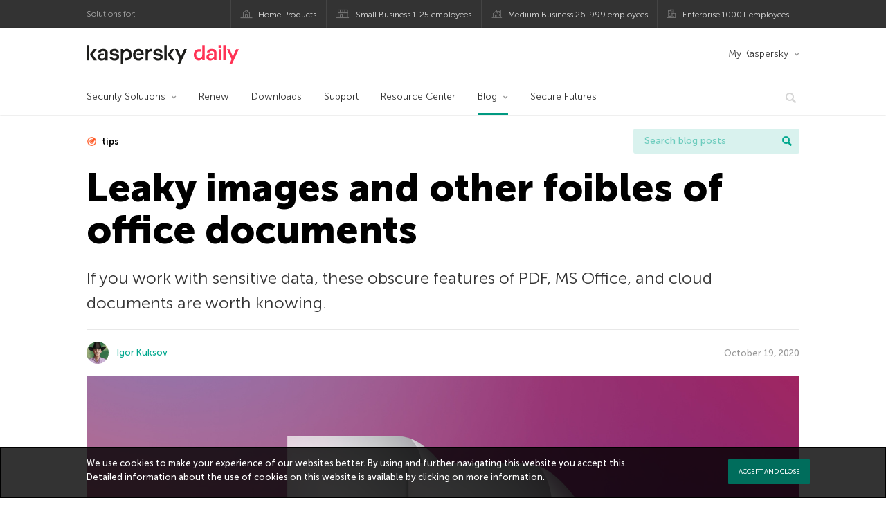

--- FILE ---
content_type: text/html; charset=UTF-8
request_url: https://www.kaspersky.co.in/blog/how-to-leak-info-from-docs/22003/
body_size: 16030
content:
<!DOCTYPE html>
<html lang="en-US" class="no-js">

<head>
	<meta charset="UTF-8" />
	<meta name="viewport" content="width=device-width, initial-scale=1" />
	<link rel="profile" href="http://gmpg.org/xfn/11" />
	<meta http-equiv="X-UA-Compatible" content="IE=Edge">
		<title>How to keep sensitive data in documents private | Kaspersky official blog</title>

<!-- The SEO Framework by Sybre Waaijer -->
<link rel="canonical" href="https://www.kaspersky.co.in/blog/how-to-leak-info-from-docs/22003/" />
<meta name="description" content="Anyone working with sensitive information should know about these obscure features of PDF, MS Office and cloud documents." />
<meta property="og:type" content="article" />
<meta property="og:locale" content="en_US" />
<meta property="og:site_name" content="Kaspersky official blog" />
<meta property="og:title" content="How to keep sensitive data in documents private" />
<meta property="og:description" content="Anyone working with sensitive information should know about these obscure features of PDF, MS Office and cloud documents." />
<meta property="og:url" content="https://www.kaspersky.co.in/blog/how-to-leak-info-from-docs/22003/" />
<meta property="og:image" content="https://media.kasperskydaily.com/wp-content/uploads/sites/36/2020/10/19210334/how-to-leak-info-from-docs-featured.jpg" />
<meta property="og:image:width" content="1460" />
<meta property="og:image:height" content="960" />
<meta property="og:image:alt" content="If you work with sensitive data, these obscure features of PDF, MS Office, and cloud documents are worth knowing" />
<meta name="twitter:card" content="summary_large_image" />
<meta name="twitter:site" content="@kasperskylabind" />
<meta name="twitter:creator" content="@kasperskylabind" />
<meta name="twitter:title" content="How to keep sensitive data in documents private" />
<meta name="twitter:description" content="Anyone working with sensitive information should know about these obscure features of PDF, MS Office and cloud documents." />
<meta name="twitter:image" content="https://media.kasperskydaily.com/wp-content/uploads/sites/36/2020/10/19210334/how-to-leak-info-from-docs-featured.jpg" />
<meta name="twitter:image:alt" content="If you work with sensitive data, these obscure features of PDF, MS Office, and cloud documents are worth knowing" />
<script type="application/ld+json">{"@context":"https://schema.org","@graph":[{"@type":"WebSite","@id":"https://www.kaspersky.co.in/blog/#/schema/WebSite","url":"https://www.kaspersky.co.in/blog/","name":"Kaspersky official blog","alternateName":"Kaspersky","description":"The Official Blog from Kaspersky covers information to help protect you against viruses, spyware, hackers, spam & other forms of malware.","inLanguage":"en-US","potentialAction":{"@type":"SearchAction","target":{"@type":"EntryPoint","urlTemplate":"https://www.kaspersky.co.in/blog/search/{search_term_string}/"},"query-input":"required name=search_term_string"},"publisher":{"@type":"Organization","@id":"https://www.kaspersky.co.in/blog/#/schema/Organization","name":"Kaspersky","url":"https://www.kaspersky.co.in/blog/","logo":{"@type":"ImageObject","url":"https://media.kasperskydaily.com/wp-content/uploads/sites/36/2019/06/04113352/kl-favicon-new.png","contentUrl":"https://media.kasperskydaily.com/wp-content/uploads/sites/36/2019/06/04113352/kl-favicon-new.png","width":512,"height":512,"contentSize":"1979"}}},{"@type":"WebPage","@id":"https://www.kaspersky.co.in/blog/how-to-leak-info-from-docs/22003/","url":"https://www.kaspersky.co.in/blog/how-to-leak-info-from-docs/22003/","name":"How to keep sensitive data in documents private | Kaspersky official blog","description":"Anyone working with sensitive information should know about these obscure features of PDF, MS Office and cloud documents.","inLanguage":"en-US","isPartOf":{"@id":"https://www.kaspersky.co.in/blog/#/schema/WebSite"},"breadcrumb":{"@type":"BreadcrumbList","@id":"https://www.kaspersky.co.in/blog/#/schema/BreadcrumbList","itemListElement":[{"@type":"ListItem","position":1,"item":"https://www.kaspersky.co.in/blog/","name":"Kaspersky official blog"},{"@type":"ListItem","position":2,"item":"https://www.kaspersky.co.in/blog/category/tips/","name":"Category: Tips"},{"@type":"ListItem","position":3,"name":"How to keep sensitive data in documents private"}]},"potentialAction":{"@type":"ReadAction","target":"https://www.kaspersky.co.in/blog/how-to-leak-info-from-docs/22003/"},"datePublished":"2020-10-19T15:31:28+00:00","dateModified":"2020-10-19T15:33:23+00:00","author":{"@type":"Person","@id":"https://www.kaspersky.co.in/blog/#/schema/Person/0ff7af4513f8d0ae8dbb322415f99178","name":"Igor Kuksov"}}]}</script>
<script type="application/ld+json">{"@context":"https://schema.org","@type":"NewsArticle","mainEntityOfPage":{"@type":"WebPage","@id":"https://www.kaspersky.co.in/blog/how-to-leak-info-from-docs/22003/"},"headline":"Leaky images and other foibles of office documents","image":{"@type":"ImageObject","url":"https://media.kasperskydaily.com/wp-content/uploads/sites/36/2020/10/19210334/how-to-leak-info-from-docs-featured.jpg","width":1460,"height":960},"datePublished":"2020-10-19T15:31:28+00:00","dateModified":"2020-10-19T15:33:23+00:00","author":{"@type":"Person","name":"Igor Kuksov","url":"https://www.kaspersky.co.in/blog/author/igorkuksov/"},"publisher":{"@type":"Organization","name":"Kaspersky","logo":{"@type":"ImageObject","url":"https://media.kasperskydaily.com/wp-content/uploads/sites/36/2019/06/04113352/kl-favicon-new.png","width":60,"height":60}},"description":"Anyone working with sensitive information should know about these obscure features of PDF, MS Office and cloud documents."}</script>
<!-- / The SEO Framework by Sybre Waaijer | 303.39ms meta | 0.14ms boot -->

<link rel="dns-prefetch" href="//connect.facebook.net" />
<link rel='dns-prefetch' href='//www.google.com' />
<link rel='dns-prefetch' href='//www.kaspersky.co.in' />
<link rel='dns-prefetch' href='//app-sj06.marketo.com' />
<link rel='dns-prefetch' href='//connect.facebook.net' />
<link rel="alternate" type="application/rss+xml" title="Daily - English - India - www.kaspersky.co.in/blog &raquo; Feed" href="https://www.kaspersky.co.in/blog/feed/" />
<link rel="alternate" type="application/rss+xml" title="Daily - English - India - www.kaspersky.co.in/blog &raquo; Comments Feed" href="https://www.kaspersky.co.in/blog/comments/feed/" />
<link rel="alternate" title="oEmbed (JSON)" type="application/json+oembed" href="https://www.kaspersky.co.in/blog/wp-json/oembed/1.0/embed?url=https%3A%2F%2Fwww.kaspersky.co.in%2Fblog%2Fhow-to-leak-info-from-docs%2F22003%2F" />
<link rel="alternate" title="oEmbed (XML)" type="text/xml+oembed" href="https://www.kaspersky.co.in/blog/wp-json/oembed/1.0/embed?url=https%3A%2F%2Fwww.kaspersky.co.in%2Fblog%2Fhow-to-leak-info-from-docs%2F22003%2F&#038;format=xml" />
<link rel='stylesheet' id='kspr_twitter_pullquote-group-css' href='//assets.kasperskydaily.com/blog/wp-content/plugins/bwp-minify/min/?f=wp-content/plugins/kspr_twitter_pullquote/css/style.css,wp-content/plugins/pullquote-shortcode/css/pullquote-shortcode.css,wp-content/themes/daily2019/assets/css/main.css,wp-content/themes/daily2019/assets/css/post.css,wp-content/themes/daily2019/assets/font-awesome/css/font-awesome.min.css,wp-content/plugins/kaspersky-instagram/css/magnific-popup.css,wp-content/plugins/kaspersky-instagram/css/widget.css' type='text/css' media='all' />
<meta name="sentry-trace" content="b608d3bf29554e1f9e2d831b129fdf06-23be8bbf105b4cac-0" />
<meta name="traceparent" content="" />
<meta name="baggage" content="sentry-trace_id=b608d3bf29554e1f9e2d831b129fdf06,sentry-sample_rate=0.3,sentry-transaction=%2F%7Bname%7D%2F%7Bp%7D,sentry-public_key=4826a69933e641c5b854fe1e8b9d9752,sentry-release=1.0,sentry-environment=yandex-production,sentry-sampled=false,sentry-sample_rand=0.782876" />
<script type="text/javascript" src="//app-sj06.marketo.com/js/forms2/js/forms2.min.js?ver=1.1.1" id="kasp-marketo-remote-js-js"></script>
<link rel="alternate" hreflang="en-in" href="https://www.kaspersky.co.in/blog/how-to-leak-info-from-docs/22003/" />
<link rel="alternate" hreflang="en-ae" href="https://me-en.kaspersky.com/blog/how-to-leak-info-from-docs/17484/" />
<link rel="alternate" hreflang="ar" href="https://me.kaspersky.com/blog/how-to-leak-info-from-docs/9806/" />
<link rel="alternate" hreflang="en-gb" href="https://www.kaspersky.co.uk/blog/how-to-leak-info-from-docs/21656/" />
<link rel="alternate" hreflang="es-mx" href="https://latam.kaspersky.com/blog/how-to-leak-info-from-docs/20325/" />
<link rel="alternate" hreflang="es" href="https://www.kaspersky.es/blog/how-to-leak-info-from-docs/24077/" />
<link rel="alternate" hreflang="it" href="https://www.kaspersky.it/blog/how-to-leak-info-from-docs/23090/" />
<link rel="alternate" hreflang="ru" href="https://www.kaspersky.ru/blog/how-to-leak-info-from-docs/29287/" />
<link rel="alternate" hreflang="tr" href="https://www.kaspersky.com.tr/blog/how-to-leak-info-from-docs/8945/" />
<link rel="alternate" hreflang="x-default" href="https://www.kaspersky.com/blog/how-to-leak-info-from-docs/37362/" />
<link rel="alternate" hreflang="fr" href="https://www.kaspersky.fr/blog/how-to-leak-info-from-docs/15809/" />
<link rel="alternate" hreflang="pt-br" href="https://www.kaspersky.com.br/blog/how-to-leak-info-from-docs/16293/" />
<link rel="alternate" hreflang="pl" href="https://plblog.kaspersky.com/how-to-leak-info-from-docs/14082/" />
<link rel="alternate" hreflang="de" href="https://www.kaspersky.de/blog/how-to-leak-info-from-docs/25519/" />
<link rel="alternate" hreflang="zh" href="https://www.kaspersky.com.cn/blog/how-to-leak-info-from-docs/12099/" />
<link rel="alternate" hreflang="nl" href="https://www.kaspersky.nl/blog/how-to-leak-info-from-docs/26234/" />
<link rel="alternate" hreflang="ru-kz" href="https://blog.kaspersky.kz/how-to-leak-info-from-docs/22995/" />
<link rel="alternate" hreflang="en-au" href="https://www.kaspersky.com.au/blog/how-to-leak-info-from-docs/28314/" />
<link rel="alternate" hreflang="en-za" href="https://www.kaspersky.co.za/blog/how-to-leak-info-from-docs/28136/" />
<script type="text/javascript" src="https://www.kaspersky.co.in/blog/wp-includes/js/jquery/jquery.min.js?ver=3.7.1" id="jquery-core-js"></script>
<script type="text/javascript" src="https://www.kaspersky.co.in/blog/wp-includes/js/jquery/jquery-migrate.min.js?ver=3.4.1" id="jquery-migrate-js"></script>
<script type="text/javascript" id="kasbanner-front-script-js-extra">
/* <![CDATA[ */
var kasbanner_frontend_ajax_object = {"restURL":"https://www.kaspersky.co.in/blog/wp-json/","postID":"22003","postStatus":"publish","postType":"posts"};
//# sourceURL=kasbanner-front-script-js-extra
/* ]]> */
</script>
<script type="text/javascript" id="notification_strings-js-extra">
/* <![CDATA[ */
var gdprDynamicStrings = {"notification_text":"We use cookies to make your experience of our websites better. By using and further navigating this website you accept this. Detailed information about the use of cookies on this website is available by clicking on \u003Ca href=\"https://www.kaspersky.co.in/web-privacy-policy\" target=\"_blank\"\u003Emore information\u003C/a\u003E.","button_text":"ACCEPT AND CLOSE"};
//# sourceURL=notification_strings-js-extra
/* ]]> */
</script>
<script type='text/javascript' src='//assets.kasperskydaily.com/blog/wp-content/plugins/bwp-minify/min/?f=wp-content/plugins/kaspersky-banners/assets/js/script.js,wp-content/plugins/kaspersky-cookies-notification/scripts/alert_text.js,wp-content/plugins/kaspersky-cookies-notification/scripts/alert.js,wp-content/plugins/kspr_twitter_pullquote/js/kaspersky-twitter-pullquote.js,wp-content/plugins/kaspersky-instagram/js/jquery.magnific-popup.min.js,wp-content/plugins/kaspersky-instagram/js/widget.js'></script>
<link rel="https://api.w.org/" href="https://www.kaspersky.co.in/blog/wp-json/" /><link rel="alternate" title="JSON" type="application/json" href="https://www.kaspersky.co.in/blog/wp-json/wp/v2/posts/22003" /><link rel="EditURI" type="application/rsd+xml" title="RSD" href="https://www.kaspersky.co.in/blog/xmlrpc.php?rsd" />
		<script>
			window.dataLayer = window.dataLayer || [];
			window.dataLayer.push({
				'Author' : 'Igor Kuksov',
				'PostId' : '22003',
				'PublicationDate' : '2020-10-19',
				'Categories': 'Business, SMB, Tips',
				'Tags': 'documents, images, personal data, privacy, tips',
				'MainTag': 'tips',
				'Hashtags': '',

			});
		</script>
				<!-- Start GTM container script -->
		<script>(function(w,d,s,l,i){w[l]=w[l]||[];w[l].push({'gtm.start':
		new Date().getTime(),event:'gtm.js'});var f=d.getElementsByTagName(s)[0],
		j=d.createElement(s),dl=l!='dataLayer'?'&l='+l:'';j.async=true;j.src=
		'//www.googletagmanager.com/gtm.js?id='+i+dl;f.parentNode.insertBefore(j,f);
		})(window,document,'script','dataLayer','GTM-WZ7LJ3');</script>
		<!-- End Start GTM container script -->
		
		<meta name="google-site-verification" content="5s9vpRfV_6AaiZZE4SAbva05WFumq_1hP76k2vh6jNU" />
<meta name="google-site-verification" content="qEatPswLJ6dM25pWKfzzPiIsS3nngEBBUe99bhlRBZ8" />	<script>
		function waitForVariable(varName, callback) {
			let interval = setInterval(() => {
				if (window[varName] !== undefined) {
					clearInterval(interval);
					callback(window[varName]);
				}
			}, 50);
		}

		waitForVariable("Ya", (Ya_ob) => {
			if (Ya_ob && Ya_ob._metrika.getCounters()[0].id) {
				window.dataLayer = window.dataLayer || [];
				dataLayer.push({
					ymCounterId_1: Ya_ob._metrika.getCounters()[0].id
				});
			}
		});
	</script>
<link rel="icon" href="https://media.kasperskydaily.com/wp-content/uploads/sites/36/2019/06/04180832/cropped-k-favicon-new-1-32x32.png" sizes="32x32" />
<link rel="icon" href="https://media.kasperskydaily.com/wp-content/uploads/sites/36/2019/06/04180832/cropped-k-favicon-new-1-192x192.png" sizes="192x192" />
<link rel="apple-touch-icon" href="https://media.kasperskydaily.com/wp-content/uploads/sites/36/2019/06/04180832/cropped-k-favicon-new-1-180x180.png" />
<meta name="msapplication-TileImage" content="https://media.kasperskydaily.com/wp-content/uploads/sites/36/2019/06/04180832/cropped-k-favicon-new-1-270x270.png" />
</head>

<body class="wp-singular post-template-default single single-post postid-22003 single-format-standard wp-theme-daily2019 lang-en_US">
	
		<!-- Start GTM container script -->
		<noscript><iframe src="//www.googletagmanager.com/ns.html?id=GTM-WZ7LJ3" height="0" width="0" style="display:none;visibility:hidden"></iframe></noscript>
		<!-- End Start GTM container script -->
		
			<div id="site-top" class="site-top">
		<div class="container">
			<nav class="site-nav">
				<div class="label"><p>Solutions for:</p></div><ul class="site-selector"><li><a target="_blank" href="https://www.kaspersky.co.in/home-security?icid=in_kdailyheader_acq_ona_smm__onl_b2c_kdaily_prodmen_sm-team_______6b679362b5a57232" data-element-id="product-menu" class="font-icons icon-home top-menu-business-stripe menu-item menu-item-type-custom menu-item-object-custom menu-item-10831">Home Products</a></li>
<li><a title="font-icons icon-small-business" target="_blank" href="https://www.kaspersky.co.in/small-business-security?icid=in_kdailyheader_acq_ona_smm__onl_b2c_kdaily_prodmen_sm-team_______6b679362b5a57232" data-element-id="product-menu" class="font-icons icon-small-business top-menu-business-stripe menu-item menu-item-type-custom menu-item-object-custom menu-item-10832">Small Business 1-25 employees</a></li>
<li><a target="_blank" href="https://www.kaspersky.co.in/small-to-medium-business-security?icid=in_kdailyheader_acq_ona_smm__onl_b2c_kdaily_prodmen_sm-team_______6b679362b5a57232" data-element-id="product-menu" class="font-icons icon-medium-business top-menu-business-stripe menu-item menu-item-type-custom menu-item-object-custom menu-item-10833">Medium Business 26-999 employees</a></li>
<li><a target="_blank" href="https://www.kaspersky.co.in/enterprise-security?icid=in_kdailyheader_acq_ona_smm__onl_b2c_kdaily_prodmen_sm-team_______6b679362b5a57232" data-element-id="product-menu" class="font-icons icon-enterprise top-menu-business-stripe menu-item menu-item-type-custom menu-item-object-custom menu-item-10834">Enterprise 1000+ employees</a></li>
</ul>			</nav>
		</div>
	</div>

	<header id="site-header" class="site-header">
		<div class="container">
			<a href="" class="menu-toggle">
				<span></span>
				<span></span>
				<span></span>
			</a>
								<div class="site-title ">
										<a href="https://www.kaspersky.co.in/blog/" title="Kaspersky official blog" rel="home">
						<i class="kaspersky-logo">Kaspersky official blog</i>
						<span class="logo-text"></span>
						
					</a>
							</div>
	
	<ul id="menu-my-kaspersky" class="menu-utility"><li id="menu-item-10827" class="dropdown my-kaspersky top-menu-my-kaspersky menu-item menu-item-type-custom menu-item-object-custom menu-item-has-children menu-item-10827"><a href="https://my.kaspersky.com/?icid=in_kdailyheader_acq_ona_smm__onl_b2c_kdaily_main-menu_sm-team_______fb059d82b200b7b0">My Kaspersky</a>
<ul class="sub-menu">
	<li id="menu-item-10828" class="menu-item menu-item-type-custom menu-item-object-custom menu-item-10828"><a href="https://my.kaspersky.com/MyDevices?icid=in_kdailyheader_acq_ona_smm__onl_b2c_kdaily_main-menu_sm-team_______fb059d82b200b7b0"><i class="font-icons icon-devices"></i>My Devices</a></li>
	<li id="menu-item-10829" class="menu-item menu-item-type-custom menu-item-object-custom menu-item-10829"><a href="https://my.kaspersky.com/MyLicenses?icid=in_kdailyheader_acq_ona_smm__onl_b2c_kdaily_main-menu_sm-team_______fb059d82b200b7b0"><i class="font-icons icon-subscriptions"></i>My Products / Subscriptions</a></li>
	<li id="menu-item-10830" class="menu-item menu-item-type-custom menu-item-object-custom menu-item-10830"><a href="https://my.kaspersky.com/redirect?target=AccountSettingsPurchaseHistory&#038;icid=in_kdailyheader_acq_ona_smm__onl_b2c_kdaily_main-menu_sm-team_______fb059d82b200b7b0"><i class="font-icons icon-card"></i>My Orders</a></li>
</ul>
</li>
</ul>
	<nav class="main-nav">
		<ul id="menu-main-menu-daily-nxgen" class="main-menu"><li class="dropdown mega top-menu-products menu-item menu-item-type-custom menu-item-object-custom menu-item-has-children menu-item-10685"><a href="https://www.kaspersky.co.in/home-security?icid=in_kdailyheader_acq_ona_smm__onl_b2c_kdaily_main-menu_sm-team_______fb059d82b200b7b0" data-element-id="main-menu">Security Solutions</a>
<ul class="submenu">
<li class="first">
	<ul class="featured section-col-l-3 no-gutter">
<li class="menu-item menu-item-type-custom menu-item-object-custom menu-item-10687"><a href="https://www.kaspersky.co.in/premium?icid=in_kdailyheader_acq_ona_smm__onl_b2c_kdaily_main-menu_sm-team_______fb059d82b200b7b0" data-element-id="main-menu"><span style="color: #999;">PREMIUM PROTECTION</span><br>Kaspersky Premium</a><div class="desc"><br><p>Complete protection for your devices, online privacy &#038; identity</p></div>
<li class="menu-item menu-item-type-custom menu-item-object-custom menu-item-10675"><a href="https://www.kaspersky.co.in/plus?icid=in_kdailyheader_acq_ona_smm__onl_b2c_kdaily_main-menu_sm-team_______fb059d82b200b7b0" data-element-id="main-menu"><span style="color: #999;">ADVANCED PROTECTION</span><br>Kaspersky Plus</a><div class="desc"><br><p>Combines security, performance &#038; privacy features in one app</p></div>
<li class="menu-item menu-item-type-custom menu-item-object-custom menu-item-10684"><a href="https://www.kaspersky.co.in/standard?icid=in_kdailyheader_acq_ona_smm__onl_b2c_kdaily_main-menu_sm-team_______fb059d82b200b7b0" data-element-id="main-menu"><span style="color: #999;">STANDARD PROTECTION</span><br>Kaspersky Standard</a><div class="desc"><br><p>Enhanced protection with device performance booster</p></div>
	</ul>

<li>
	<ul class="regular">
<li class="title"><h6>Privacy &#038; Kids</h6>
<li class="menu-item menu-item-type-custom menu-item-object-custom menu-item-10681"><a href="https://www.kaspersky.co.in/safe-kids?icid=in_kdailyheader_acq_ona_smm__onl_b2c_kdaily_main-menu_sm-team_______fb059d82b200b7b0" data-element-id="main-menu">Kaspersky Safe Kids</a>
<li class="menu-item menu-item-type-custom menu-item-object-custom menu-item-10682"><a href="https://www.kaspersky.co.in/vpn-secure-connection?icid=in_kdailyheader_acq_ona_smm__onl_b2c_kdaily_main-menu_sm-team_______fb059d82b200b7b0" data-element-id="main-menu">Kaspersky VPN Secure Connection</a>
<li class="menu-item menu-item-type-custom menu-item-object-custom menu-item-10680"><a href="https://www.kaspersky.co.in/password-manager?icid=in_kdailyheader_acq_ona_smm__onl_b2c_kdaily_main-menu_sm-team_______fb059d82b200b7b0" data-element-id="main-menu">Kaspersky Password Manager</a>
<li class="menu-item menu-item-type-custom menu-item-object-custom menu-item-10688"><a href="https://www.kaspersky.co.in/downloads?icid=in_kdailyheader_acq_ona_smm__onl_b2c_kdaily_main-menu_sm-team_______fb059d82b200b7b0#tools" data-element-id="main-menu">View More</a>
	</ul>

</ul>

<li class="top-menu-renew menu-item menu-item-type-custom menu-item-object-custom menu-item-10689"><a href="https://www.kaspersky.co.in/renewal-center/home?icid=in_kdailyheader_acq_ona_smm__onl_b2c_kdaily_main-menu_sm-team_______fb059d82b200b7b0" data-element-id="main-menu">Renew</a>
<li class="top-menu-downloads menu-item menu-item-type-custom menu-item-object-custom menu-item-10690"><a href="https://www.kaspersky.co.in/downloads?icid=in_kdailyheader_acq_ona_smm__onl_b2c_kdaily_main-menu_sm-team_______fb059d82b200b7b0" data-element-id="main-menu">Downloads</a>
<li class="top-menu-support menu-item menu-item-type-custom menu-item-object-custom menu-item-10691"><a href="http://support.kaspersky.com/?icid=in_kdailyheader_acq_ona_smm__onl_b2c_kdaily_main-menu_sm-team_______fb059d82b200b7b0" data-element-id="main-menu">Support</a>
<li class="top-menu-resource-center menu-item menu-item-type-custom menu-item-object-custom menu-item-10692"><a href="https://www.kaspersky.co.in/resource-center?icid=in_kdailyheader_acq_ona_smm__onl_b2c_kdaily_main-menu_sm-team_______fb059d82b200b7b0" data-element-id="main-menu">Resource Center</a>
<li class="dropdown active top-menu-blog menu-item menu-item-type-custom menu-item-object-custom menu-item-home menu-item-has-children menu-item-10693"><a href="https://www.kaspersky.co.in/blog/" data-element-id="main-menu">Blog</a>
<ul class="submenu">
<li class="menu-item menu-item-type-taxonomy menu-item-object-category current-post-ancestor current-menu-parent current-post-parent menu-item-11453"><a href="https://www.kaspersky.co.in/blog/category/business/" data-element-id="main-menu">Business</a><div class="desc"> </div>
<li class="menu-item menu-item-type-taxonomy menu-item-object-category menu-item-11454"><a href="https://www.kaspersky.co.in/blog/category/news/" data-element-id="main-menu">News</a><div class="desc"> </div>
<li class="menu-item menu-item-type-taxonomy menu-item-object-category menu-item-11455"><a href="https://www.kaspersky.co.in/blog/category/privacy/" data-element-id="main-menu">Privacy</a><div class="desc"> </div>
<li class="menu-item menu-item-type-taxonomy menu-item-object-category menu-item-11456"><a href="https://www.kaspersky.co.in/blog/category/products/" data-element-id="main-menu">Products</a><div class="desc"> </div>
<li class="menu-item menu-item-type-taxonomy menu-item-object-category menu-item-11457"><a href="https://www.kaspersky.co.in/blog/category/special-projects/" data-element-id="main-menu">Special Projects</a><div class="desc"> </div>
<li class="menu-item menu-item-type-taxonomy menu-item-object-category menu-item-11458"><a href="https://www.kaspersky.co.in/blog/category/technology/" data-element-id="main-menu">Technology</a><div class="desc"> </div>
<li class="menu-item menu-item-type-taxonomy menu-item-object-category menu-item-11459"><a href="https://www.kaspersky.co.in/blog/category/threats/" data-element-id="main-menu">Threats</a><div class="desc"> </div>
<li class="menu-item menu-item-type-taxonomy menu-item-object-category current-post-ancestor current-menu-parent current-post-parent menu-item-11460"><a href="https://www.kaspersky.co.in/blog/category/tips/" data-element-id="main-menu">Tips</a><div class="desc"> </div>
<li class="border-top secondary-list-item menu-item menu-item-type-custom menu-item-object-custom menu-item-11803"><a target="_blank" href="https://www.kaspersky.co.in/blog/feed/" data-element-id="main-menu">RSS</a>
<li class="secondary-list-item menu-item menu-item-type-custom menu-item-object-custom menu-item-13662"><a target="_blank" href="/blog/subscribe/" data-element-id="main-menu">Newsletter subscription</a>
</ul>

<li class="menu-item menu-item-type-custom menu-item-object-custom menu-item-16883"><a target="_blank" href="https://www.kaspersky.com/blog/secure-futures-magazine/" data-element-id="main-menu">Secure Futures</a>

<li class="search">
	<a href="#" class="inactive search-button">
		<i class="font-icons icon-search"></i>
	</a>
	<form action="https://www.kaspersky.co.in/search">
		<input type="text" placeholder="Type and hit enter..." name="query" value="" autocomplete="off">
	</form>
	<a href="#" class="close-search">
		<i class="font-icons icon-cancel"></i>
	</a>
</li>
</ul>	</nav>
	</div>
	</header><!-- #site-header -->

	<div class="mobile-menu-wrapper">
		<ul class="mobile-nav" data-back="Back">
			<li class="title">
				<span>Solutions for:</span>
			</li>
			<li class="parent" data-parent="SOLUTIONS FOR HOME USERS" data-icon="font-icons icon-home top-item"><a rel="SOLUTIONS FOR HOME USERS" href="#" data-element-id="mobile-menu"><i class="font-icons icon-home top-item"></i><span>Home Users</span></a>
<ul class="submenu">
<li class="parent" data-parent=" Security Solutions" data-icon="top-item no-icon"><a rel=" Security Solutions" href="https://www.kaspersky.co.in/home-security?icid=in_kdailyheader_acq_ona_smm__onl_b2c_kdaily_mobmen_sm-team_______f9263aede7782b5b" data-element-id="mobile-menu"><i class="top-item no-icon"></i><span>Security Solutions</span></a>
	<ul class="submenu">
<li class="menu-item menu-item-type-custom menu-item-object-custom menu-item-10721"><a href="https://www.kaspersky.com.au/premium?icid=in_kdailyheader_acq_ona_smm__onl_b2c_kdaily_mobmen_sm-team_______f9263aede7782b5b" data-element-id="mobile-menu">Kaspersky Premium</a>
<li class="menu-item menu-item-type-custom menu-item-object-custom menu-item-10708"><a href="https://www.kaspersky.com.au/plus?icid=in_kdailyheader_acq_ona_smm__onl_b2c_kdaily_mobmen_sm-team_______f9263aede7782b5b" data-element-id="mobile-menu">Kaspersky Plus</a>
<li class="menu-item menu-item-type-custom menu-item-object-custom menu-item-10707"><a href="https://www.kaspersky.com.au/standard?icid=in_kdailyheader_acq_ona_smm__onl_b2c_kdaily_mobmen_sm-team_______f9263aede7782b5b" data-element-id="mobile-menu">Kaspersky Standard</a>
<li class="menu-item menu-item-type-custom menu-item-object-custom menu-item-10750"><a href="https://www.kaspersky.co.in/home-security?icid=in_kdailyheader_acq_ona_smm__onl_b2c_kdaily_mobmen_sm-team_______f9263aede7782b5b#tools" data-element-id="mobile-menu">View All Solutions</a>
<li class="title"><h6><span>Privacy &#038; Kids</span></h6>
<li class="menu-item menu-item-type-custom menu-item-object-custom menu-item-10716"><a href="https://www.kaspersky.co.in/safe-kids?icid=in_kdailyheader_acq_ona_smm__onl_b2c_kdaily_mobmen_sm-team_______f9263aede7782b5b" data-element-id="mobile-menu">Kaspersky Safe Kids</a>
<li class="menu-item menu-item-type-custom menu-item-object-custom menu-item-10749"><a href="https://www.kaspersky.co.in/secure-connection?icid=in_kdailyheader_acq_ona_smm__onl_b2c_kdaily_mobmen_sm-team_______f9263aede7782b5b" data-element-id="mobile-menu">Kaspersky VPN Secure Connection</a>
<li class="menu-item menu-item-type-custom menu-item-object-custom menu-item-10735"><a href="https://www.kaspersky.co.in/password-manager?icid=in_kdailyheader_acq_ona_smm__onl_b2c_kdaily_mobmen_sm-team_______f9263aede7782b5b" data-element-id="mobile-menu">Kaspersky Password Manager</a>
	</ul>

<li class="menu-item menu-item-type-custom menu-item-object-custom menu-item-10720"><a href="https://www.kaspersky.co.in/renewal-center/home?icid=in_kdailyheader_acq_ona_smm__onl_b2c_kdaily_mobmen_sm-team_______f9263aede7782b5b" data-element-id="mobile-menu">Renew Licence</a>
<li class="menu-item menu-item-type-custom menu-item-object-custom menu-item-10812"><a href="https://support.kaspersky.com/?icid=in_kdailyheader_acq_ona_smm__onl_b2c_kdaily_mobmen_sm-team_______f9263aede7782b5b" data-element-id="mobile-menu">Support</a>
<li class="menu-item menu-item-type-custom menu-item-object-custom menu-item-10715"><a href="https://www.kaspersky.co.in/downloads?icid=in_kdailyheader_acq_ona_smm__onl_b2c_kdaily_mobmen_sm-team_______f9263aede7782b5b" data-element-id="mobile-menu">Trials &#038; Downloads</a>
</ul>

<li class="parent" data-parent="Business" data-icon="font-icons icon-enterprise top-item"><a rel="Business" href="#" data-element-id="mobile-menu"><i class="font-icons icon-enterprise top-item"></i><span>Business</span></a>
<ul class="submenu">
<li class="menu-item menu-item-type-custom menu-item-object-custom menu-item-10723"><a href="https://www.kaspersky.co.in/small-business-security/?icid=in_kdailyheader_acq_ona_smm__onl_b2c_kdaily_mobmen_sm-team_______f9263aede7782b5b" data-element-id="mobile-menu">Small Business (1-25 employees)</a>
<li class="menu-item menu-item-type-custom menu-item-object-custom menu-item-10728"><a href="https://www.kaspersky.co.in/small-to-medium-business-security/?icid=in_kdailyheader_acq_ona_smm__onl_b2c_kdaily_mobmen_sm-team_______f9263aede7782b5b" data-element-id="mobile-menu">Medium Business (26-999 employees)</a>
<li class="menu-item menu-item-type-custom menu-item-object-custom menu-item-10729"><a href="https://www.kaspersky.co.in/enterprise-security/?icid=in_kdailyheader_acq_ona_smm__onl_b2c_kdaily_mobmen_sm-team_______f9263aede7782b5b" data-element-id="mobile-menu">Enterprise (1000+ employees)</a>
</ul>

<li class="splitter"></li>
<li class="menu-item menu-item-type-custom menu-item-object-custom menu-item-21664"><a href="https://www.kaspersky.co.in/blog/?s=" data-element-id="mobile-menu">Search blog posts</a>
<li class="parent" data-parent="BLOG" data-icon="top-item no-icon"><a rel="BLOG" href="https://www.kaspersky.co.in/blog/" data-element-id="mobile-menu"><i class="top-item no-icon"></i><span>Blog</span></a>
<ul class="submenu">
<li class="menu-item menu-item-type-taxonomy menu-item-object-category current-post-ancestor current-menu-parent current-post-parent menu-item-11461"><a href="https://www.kaspersky.co.in/blog/category/business/" data-element-id="mobile-menu">Business</a><div class="desc"> </div>
<li class="menu-item menu-item-type-taxonomy menu-item-object-category menu-item-11462"><a href="https://www.kaspersky.co.in/blog/category/news/" data-element-id="mobile-menu">News</a><div class="desc"> </div>
<li class="menu-item menu-item-type-taxonomy menu-item-object-category menu-item-11463"><a href="https://www.kaspersky.co.in/blog/category/privacy/" data-element-id="mobile-menu">Privacy</a><div class="desc"> </div>
<li class="menu-item menu-item-type-taxonomy menu-item-object-category menu-item-11464"><a href="https://www.kaspersky.co.in/blog/category/products/" data-element-id="mobile-menu">Products</a><div class="desc"> </div>
<li class="menu-item menu-item-type-taxonomy menu-item-object-category menu-item-11465"><a href="https://www.kaspersky.co.in/blog/category/special-projects/" data-element-id="mobile-menu">Special Projects</a><div class="desc"> </div>
<li class="menu-item menu-item-type-taxonomy menu-item-object-category menu-item-11466"><a href="https://www.kaspersky.co.in/blog/category/technology/" data-element-id="mobile-menu">Technology</a><div class="desc"> </div>
<li class="menu-item menu-item-type-taxonomy menu-item-object-category menu-item-11467"><a href="https://www.kaspersky.co.in/blog/category/threats/" data-element-id="mobile-menu">Threats</a><div class="desc"> </div>
<li class="menu-item menu-item-type-taxonomy menu-item-object-category current-post-ancestor current-menu-parent current-post-parent menu-item-11468"><a href="https://www.kaspersky.co.in/blog/category/tips/" data-element-id="mobile-menu">Tips</a><div class="desc"> </div>
</ul>

<li class="parent" data-parent="" data-icon="top-item"><a href="#" data-element-id="mobile-menu"><i class="top-item"></i><span>Partners</span></a>
<ul class="submenu">
<li class="menu-item menu-item-type-custom menu-item-object-custom menu-item-10714"><a href="https://www.kasperskypartners.com/?icid=in_kdailyheader_acq_ona_smm__onl_b2c_kdaily_mobmen_sm-team_______f9263aede7782b5b" data-element-id="mobile-menu">Partners</a>
<li class="menu-item menu-item-type-custom menu-item-object-custom menu-item-10713"><a href="https://www.kasperskypartners.com/et.cfm?eid=global" data-element-id="mobile-menu">Find a Partner</a>
<li class="menu-item menu-item-type-custom menu-item-object-custom menu-item-10712"><a href="https://www.kaspersky.co.in/partners/affiliate?icid=in_kdailyheader_acq_ona_smm__onl_b2c_kdaily_mobmen_sm-team_______f9263aede7782b5b" data-element-id="mobile-menu">Affiliate</a>
<li class="menu-item menu-item-type-custom menu-item-object-custom menu-item-10711"><a href="https://www.kaspersky.co.in/partners/technology?icid=in_kdailyheader_acq_ona_smm__onl_b2c_kdaily_mobmen_sm-team_______f9263aede7782b5b" data-element-id="mobile-menu">Technology</a>
<li class="menu-item menu-item-type-custom menu-item-object-custom menu-item-10710"><a href="https://www.kaspersky.co.in/partners/whitelist-program?icid=in_kdailyheader_acq_ona_smm__onl_b2c_kdaily_mobmen_sm-team_______f9263aede7782b5b" data-element-id="mobile-menu">Whitelist Program</a>
</ul>

<li class="parent" data-parent="My Account" data-icon="font-icons top-item"><a rel="My Account" href="#" data-element-id="mobile-menu"><i class="font-icons top-item"></i><span>My Account</span></a>
<ul class="submenu">
<li class="parent" data-parent="Personal" data-icon="font-icons top-item"><a rel="Personal" href="#" data-element-id="mobile-menu"><i class="font-icons top-item"></i><span>Personal</span></a>
	<ul class="submenu">
<li class="parent" data-parent="My Kaspersky" data-icon="top-item no-icon"><a rel="My Kaspersky" href="https://my.kaspersky.com/?icid=in_kdailyheader_acq_ona_smm__onl_b2c_kdaily_mobmen_sm-team_______f9263aede7782b5b" data-element-id="mobile-menu"><i class="top-item no-icon"></i><span>My Kaspersky</span></a>
	</ul>

<li class="parent" data-parent="Business" data-icon="font-icons top-item"><a rel="Business" href="#" data-element-id="mobile-menu"><i class="font-icons top-item"></i><span>Business</span></a>
	<ul class="submenu">
<li class="menu-item menu-item-type-custom menu-item-object-custom menu-item-10811"><a href="https://companyaccount.kaspersky.com/?icid=in_kdailyheader_acq_ona_smm__onl_b2c_kdaily_mobmen_sm-team_______f9263aede7782b5b" data-element-id="mobile-menu">CompanyAccount</a>
	</ul>

</ul>

<li class="parent" data-parent="" data-icon="top-item"><a href="#" data-element-id="mobile-menu"><i class="top-item"></i><span>About Us</span></a>
<ul class="submenu">
<li class="menu-item menu-item-type-custom menu-item-object-custom menu-item-10737"><a href="https://www.kaspersky.co.in/about?icid=in_kdailyheader_acq_ona_smm__onl_b2c_kdaily_mobmen_sm-team_______f9263aede7782b5b" data-element-id="mobile-menu">About Us</a>
<li class="menu-item menu-item-type-custom menu-item-object-custom menu-item-10738"><a href="https://www.kaspersky.co.in/about/company?icid=in_kdailyheader_acq_ona_smm__onl_b2c_kdaily_mobmen_sm-team_______f9263aede7782b5b" data-element-id="mobile-menu">Company</a>
<li class="menu-item menu-item-type-custom menu-item-object-custom menu-item-10739"><a href="https://www.kaspersky.co.in/about/team?icid=in_kdailyheader_acq_ona_smm__onl_b2c_kdaily_mobmen_sm-team_______f9263aede7782b5b" data-element-id="mobile-menu">Team</a>
<li class="menu-item menu-item-type-custom menu-item-object-custom menu-item-10740"><a href="https://www.kaspersky.co.in/about/how-we-work?icid=in_kdailyheader_acq_ona_smm__onl_b2c_kdaily_mobmen_sm-team_______f9263aede7782b5b" data-element-id="mobile-menu">How We Work</a>
<li class="menu-item menu-item-type-custom menu-item-object-custom menu-item-10741"><a href="https://www.kaspersky.co.in/about/press-releases?icid=in_kdailyheader_acq_ona_smm__onl_b2c_kdaily_mobmen_sm-team_______f9263aede7782b5b" data-element-id="mobile-menu">Press Releases</a>
<li class="menu-item menu-item-type-custom menu-item-object-custom menu-item-10742"><a href="https://www.kaspersky.co.in/about/press-center?icid=in_kdailyheader_acq_ona_smm__onl_b2c_kdaily_mobmen_sm-team_______f9263aede7782b5b" data-element-id="mobile-menu">Press Center</a>
<li class="menu-item menu-item-type-custom menu-item-object-custom menu-item-10743"><a href="https://careers.kaspersky.com/?icid=in_kdailyheader_acq_ona_smm__onl_b2c_kdaily_mobmen_sm-team_______f9263aede7782b5b" data-element-id="mobile-menu">Careers</a>
<li class="menu-item menu-item-type-custom menu-item-object-custom menu-item-10744"><a href="https://www.kaspersky.co.in/about/kaspersky-motorsport?icid=in_kdailyheader_acq_ona_smm__onl_b2c_kdaily_mobmen_sm-team_______f9263aede7782b5b" data-element-id="mobile-menu">Motorsport</a>
</ul>

<li class="menu-item menu-item-type-custom menu-item-object-custom menu-item-10745"><a href="https://support.kaspersky.com/?icid=in_kdailyheader_acq_ona_smm__onl_b2c_kdaily_mobmen_sm-team_______f9263aede7782b5b" data-element-id="mobile-menu">Support</a>
<li class="menu-item menu-item-type-custom menu-item-object-custom menu-item-10746"><a href="https://www.kaspersky.co.in/about/contact?icid=in_kdailyheader_acq_ona_smm__onl_b2c_kdaily_mobmen_sm-team_______f9263aede7782b5b" data-element-id="mobile-menu">Contact Us</a>
<li class="menu-item menu-item-type-custom menu-item-object-custom menu-item-10747"><a href="https://www.kaspersky.co.in/search?icid=in_kdailyheader_acq_ona_smm__onl_b2c_kdaily_mobmen_sm-team_______f9263aede7782b5b" data-element-id="mobile-menu">Search</a>
		</ul>
		<div class="background-overlay"></div>
	</div>

		<div class="c-page">

		
		<section class="c-page-header js-sticky-header">
			<div class="o-container-fluid">
				<div class="c-page-header__wrapper">
					<form class="c-page-search__form c-page-search__form--small" role="search" method="get" action="https://www.kaspersky.co.in/blog/">
						<div class="c-form-element c-form-element--style-fill">
							<div class="c-form-element__field">
								<input type="text" class="c-form-element__text" name="s" placeholder="Search blog posts">
							</div>
						</div>
						<button type="submit" class="c-button" value="Search">Search</button>
					</form>
				</div>
			</div>
		</section><section class="c-block c-block--spacing-b-small@sm c-block--divider">
	<div class="o-container-fluid">
		<article class="c-article">
			<header class="c-article__header">
					<ul class="c-taxonomy c-taxonomy--category">
					<li><a class="c-link--icon-primary" href="https://www.kaspersky.co.in/blog/tag/tips/"><img class="o-icon" src="https://media.kasperskydaily.com/wp-content/uploads/sites/36/2019/11/18212457/radar.png" /> tips</a></li>
				</ul>
				<h1 class="c-article__title">Leaky images and other foibles of office documents</h1>	<div class="c-article__intro">
					<p>If you work with sensitive data, these obscure features of PDF, MS Office, and cloud documents are worth knowing.</p>
			</div>
	<ul class="c-article__meta-list">
		<li class="c-article__author">
			<div class="c-article__author-avatar">
				<a href="https://www.kaspersky.co.in/blog/author/igorkuksov/"><img alt='' src='https://media.kasperskydaily.com/wp-content/uploads/2017/06/28185233/Igor-Kuksov1-192x192.jpg' srcset='https://media.kasperskydaily.com/wp-content/uploads/2017/06/28185233/Igor-Kuksov1-192x192.jpg 2x' class='avatar avatar-50 photo' height='50' width='50' decoding='async'/></a>
			</div>
			<p class="c-article__author-name">
				<a href="https://www.kaspersky.co.in/blog/author/igorkuksov/">Igor Kuksov</a>
			</p>
		</li>
				<li class="c-article__time c-article__meta-spacer">
			<p>
				<time datetime="2020-10-19T21:01:28+05:30">October 19, 2020</time>
			</p>
		</li>
			</ul>
		<figure class="c-article__figure">
		<img width="1460" height="960" src="https://media.kasperskydaily.com/wp-content/uploads/sites/36/2020/10/19210334/how-to-leak-info-from-docs-featured.jpg" class="attachment-daily-2019-article-image size-daily-2019-article-image wp-post-image" alt="If you work with sensitive data, these obscure features of PDF, MS Office, and cloud documents are worth knowing" decoding="async" fetchpriority="high" data-src="https://media.kasperskydaily.com/wp-content/uploads/sites/36/2020/10/19210334/how-to-leak-info-from-docs-featured.jpg" data-srcset="" srcset="" />	</figure>
	</header>

			<div class="o-row c-article__body c-article__body--columns@lg">
				<div class="o-col-8@lg">
					<div class="c-article__content">
						<div class="c-wysiwyg">
							<p>Reports, articles, marketing materials — all are document types most of us handle at some point. We write and edit them on computers, e-mail them to colleagues or friends, share them in the cloud, hand them to clients, and so much more.</p>
<p>If a file you intend to show to others contains information they shouldn’t see, however, you could run into problems. Let’s figure out how to prevent that.</p>
<h2>Capricious images</h2>
<p>Secrets such as p<a href="https://www.kaspersky.com/blog/unusual-ways-to-leak-info/36049/" target="_blank" rel="noopener noreferrer nofollow">asswords in the background</a> often show up in images, and by no means do all editing tools get rid of them properly. For example, even if you thoroughly blur over sensitive information with a semitransparent brush, simply tweaking the brightness and contrast is sometimes enough to reveal the secret. To find out how an image can inadvertently spill confidential information — and how to hide it — <a href="https://www.kaspersky.com/blog/how-to-leak-image-info/34875/" target="_blank" rel="noopener noreferrer nofollow">read this post</a>.</p>
<p>In a nutshell, to <em>really</em> hide passwords, bar codes, names, and other secret data in images you work with in a graphics editor, you need to remember two things. First, perform any blurring with 100% opaque tools. Second, publish the image in a “flat” format such as JPG or PNG to prevent others from stripping it into separate layers.</p>
<p>But what if you see secret information in an image that’s embedded into a text document?</p>
<h2>Mischievous PDFs</h2>
<p>Let’s say you’re about to send a brochure to a client when you realize one of the images contains a colleague’s personal data. You draw a black rectangle over it, using the paid version of Adobe Acrobat on your office computer. All set, right?</p>
<div id="attachment_37364" style="width: 1199px" class="wp-caption aligncenter"><a href="https://media.kasperskydaily.com/wp-content/uploads/sites/36/2020/10/19210139/how-to-leak-info-from-docs-screen-1-EN.png"><img decoding="async" aria-describedby="caption-attachment-37364" class="size-full wp-image-22004" src="https://media.kasperskydaily.com/wp-content/uploads/sites/36/2020/10/19210139/how-to-leak-info-from-docs-screen-1-EN.png" alt="Concealing part of an image in Adobe Acrobat Reader" width="1189" height="814"></a><p id="caption-attachment-37364" class="wp-caption-text">Concealing part of an image in Adobe Acrobat Reader</p></div>
<p>Alas, if you send that document, the client will still be able to glean too much information about your colleague. Acrobat is not made for image editing, and it has no function to combine a picture with whatever you draw on top of it, so anyone who opens the file can delete or move rectangles and other surface graphics.</p>
<div id="attachment_37365" style="width: 1199px" class="wp-caption aligncenter"><a href="https://media.kasperskydaily.com/wp-content/uploads/sites/36/2020/10/19210149/how-to-leak-info-from-docs-screen-2-EN.png"><img decoding="async" aria-describedby="caption-attachment-37365" class="size-full wp-image-22006" src="https://media.kasperskydaily.com/wp-content/uploads/sites/36/2020/10/19210149/how-to-leak-info-from-docs-screen-2-EN.png" alt="Any user can simply move away a black rectangle drawn in Adobe Acrobat Reader" width="1189" height="814"></a><p id="caption-attachment-37365" class="wp-caption-text">Any user can simply move away a black rectangle drawn in Adobe Acrobat Reader</p></div>
<h3>Exporting from Word to PDF</h3>
<p>In some cases, it’s handy to adjust an image in the format in which you created the document (for example, DOCX), and then export it to PDF format. For example, if you crop an image, the trimmed part will not transfer to the PDF. Many people use that simple method for light edits on an image in a document.</p>
<p>However, it’s important to remember that not every image edit works to hide information in that way. For example the black rectangle trick will still fail.</p>
<div id="attachment_37366" style="width: 1160px" class="wp-caption aligncenter"><a href="https://media.kasperskydaily.com/wp-content/uploads/sites/36/2020/10/19210159/how-to-leak-info-from-docs-screen-3-EN.png"><img decoding="async" aria-describedby="caption-attachment-37366" class="size-full wp-image-22008" src="https://media.kasperskydaily.com/wp-content/uploads/sites/36/2020/10/19210159/how-to-leak-info-from-docs-screen-3-EN.png" alt="Original image" width="1150" height="868"></a><p id="caption-attachment-37366" class="wp-caption-text">Original image</p></div>
<div id="attachment_37367" style="width: 1160px" class="wp-caption aligncenter"><a href="https://media.kasperskydaily.com/wp-content/uploads/sites/36/2020/10/19210215/how-to-leak-info-from-docs-screen-4-EN.png"><img decoding="async" aria-describedby="caption-attachment-37367" class="size-full wp-image-22010" src="https://media.kasperskydaily.com/wp-content/uploads/sites/36/2020/10/19210215/how-to-leak-info-from-docs-screen-4-EN.png" alt="Covering part of an image with a rectangle in Microsoft Word" width="1150" height="868"></a><p id="caption-attachment-37367" class="wp-caption-text">Covering part of an image with a rectangle in Microsoft Word</p></div>
<p>If, after exporting the MS Word file to PDF, you open the resulting file in Adobe Reader and then copy and paste the image back into Word, you will see the original image with no obscuring rectangle.</p>
<div id="attachment_37368" style="width: 1199px" class="wp-caption aligncenter"><a href="https://media.kasperskydaily.com/wp-content/uploads/sites/36/2020/10/19210224/how-to-leak-info-from-docs-screen-5-EN.png"><img decoding="async" aria-describedby="caption-attachment-37368" class="size-full wp-image-22012" src="https://media.kasperskydaily.com/wp-content/uploads/sites/36/2020/10/19210224/how-to-leak-info-from-docs-screen-5-EN.png" alt="Copy an image from a PDF" width="1189" height="814"></a><p id="caption-attachment-37368" class="wp-caption-text">Copy an image from a PDF</p></div>
<div id="attachment_37369" style="width: 1160px" class="wp-caption aligncenter"><a href="https://media.kasperskydaily.com/wp-content/uploads/sites/36/2020/10/19210239/how-to-leak-info-from-docs-screen-6-EN.png"><img decoding="async" aria-describedby="caption-attachment-37369" class="size-full wp-image-22014" src="https://media.kasperskydaily.com/wp-content/uploads/sites/36/2020/10/19210239/how-to-leak-info-from-docs-screen-6-EN.png" alt="Paste into Word. Magic!" width="1150" height="868"></a><p id="caption-attachment-37369" class="wp-caption-text">Paste into Word. Magic!</p></div>
<p>When you export from Word to PDF, the original image and the object drawn on top are not combined. They’re saved separately. Any concealed bits remain in the file as well.</p>
<p>Ultimately, Microsoft Word is not designed for image editing any more than Acrobat Reader is. If you see a picture that needs altering in a text document, do the editing in a proper graphics editor and then reinsert it in the document.</p>
<h2>Microsoft Office Document Inspector</h2>
<p>Images are not the only items in a document that can retain private information. Others include headers and footers; tracked revisions, comments, and hidden text; linked files such as Excel spreadsheets that form the basis of charts in a report; sometimes even the name of a document author meant to be anonymous. A single file can be full of such trifles, and it’s easy to forget any or all of them.</p>
<p>To help detect such potential information breaches in good time, Microsoft Office provides the <a href="https://support.microsoft.com/en-us/office/remove-hidden-data-and-personal-information-by-inspecting-documents-presentations-or-workbooks-356b7b5d-77af-44fe-a07f-9aa4d085966f" target="_blank" rel="nofollow noopener noreferrer">Document Inspector</a> tool. It scans everything mentioned above, including metadata (such as author’s name), headers and footers, hidden text, embedded objects, and so on.</p>
<p>To inspect a file using Document Inspector in Office 365:</p>
<ul>
<li>Open the <em>File</em> tab;</li>
<li>Select <em>Info</em>;</li>
<li>Click <em>Check for Issues</em>;</li>
<li>Select <em>Inspect Document</em>.</li>
</ul>
<p>The names of the settings may differ depending on the version of Word.</p>
<p>If Document Inspector finds sensitive data, it suggests removing it or recommends a safer alternative. For example, if you added a chart from Excel as an interactive object, the tool recommends inserting it as a picture instead — that way the recipient will see it but not be able to examine the original table.</p>
<div id="attachment_37370" style="width: 560px" class="wp-caption aligncenter"><a href="https://media.kasperskydaily.com/wp-content/uploads/sites/36/2020/10/19210256/how-to-leak-info-from-docs-screen-7-EN.png"><img decoding="async" aria-describedby="caption-attachment-37370" class="size-full wp-image-22016" src="https://media.kasperskydaily.com/wp-content/uploads/sites/36/2020/10/19210256/how-to-leak-info-from-docs-screen-7-EN.png" alt="Document Inspector finds confidential data" width="550" height="500"></a><p id="caption-attachment-37370" class="wp-caption-text">Document Inspector finds confidential data</p></div>
<p>As for secrets in images, however, Document Inspector is of no use, because it doesn’t even look at them. You will have to recheck those manually, guided by the tips above.</p>
<input type="hidden" class="category_for_banner" value="ksos-generic">
<h2>Google Docs remembers everything</h2>
<p>Sometimes a document needs editing by a team of colleagues, in which case, PDF is not usually the best format (because of its relative dearth of collaboration tools). Using Word documents locally and sending them around by e-mail is also not a good option; version control is virtually impossible, and the process is too time-consuming, not least because people have to take turns.</p>
<p>Help is at hand in the form of cloud solutions, which allow joint editing of the same copy of a document. However, considering privacy, it’s important to remember that cloud office suites record every action, and the full changelog is accessible to anyone who edits the file.</p>
<p>If you accidentally inserted an object or text with sensitive information into a cloud document, even if you spot the mistake and remove the information immediately, it will remain in the change history for your fellow contributors to see.</p>
<div id="attachment_37371" style="width: 1376px" class="wp-caption aligncenter"><a href="https://media.kasperskydaily.com/wp-content/uploads/sites/36/2020/10/19210303/how-to-leak-info-from-docs-screen-8-EN.png"><img decoding="async" aria-describedby="caption-attachment-37371" class="size-full wp-image-22018" src="https://media.kasperskydaily.com/wp-content/uploads/sites/36/2020/10/19210303/how-to-leak-info-from-docs-screen-8-EN.png" alt="The change history contains the deleted image" width="1366" height="740"></a><p id="caption-attachment-37371" class="wp-caption-text">The change history contains the deleted image</p></div>
<p>Even if you deleted all confidential information from the cloud file before making it publicly available, anyone with access to the file can view the change history and roll it back.</p>
<div id="attachment_37372" style="width: 1300px" class="wp-caption aligncenter"><a href="https://media.kasperskydaily.com/wp-content/uploads/sites/36/2020/10/19210319/how-to-leak-info-from-docs-screen-9-EN.png"><img decoding="async" aria-describedby="caption-attachment-37372" class="size-full wp-image-22020" src="https://media.kasperskydaily.com/wp-content/uploads/sites/36/2020/10/19210319/how-to-leak-info-from-docs-screen-9-EN.png" alt="Google Docs lets users roll back changes" width="1290" height="842"></a><p id="caption-attachment-37372" class="wp-caption-text">Google Docs lets users roll back changes</p></div>
<p>The problem has a simple solution. If you plan to invite someone to edit an online document with sensitive data in images or other elements you want to hide, create a new file and copy into it only what you want your colleague to see.</p>
<p>Another tip: To avoid pasting anything into a shared document by accident, check what’s in the clipboard first by pasting it into a local file to make sure it’s exactly what you want to share.</p>
<h2>How not to leak info in a document</h2>
<p>To sum up, here’s how to keep private information in shared documents private — from colleagues and coeditors, not to mention the general public:</p>
<ul>
<li>Carefully check document contents before sharing;</li>
<li>Use dedicated graphics programs to edit images. Use 100% opaque elements to block information and save images in formats that don’t support layering: JPG or PNG;</li>
<li>Be particularly careful with cloud documents, which keep a record of each file’s entire change history, potentially enabling other people to restore deleted or changed information;</li>
<li>Do not give coauthors access to cloud documents that ever contained secret data; instead, create a new file and copy across only nonsensitive information;</li>
<li>Check Word documents with Document Inspector. Download cloud documents in DOCX format and check them as well;</li>
<li>Be attentive and don’t rush.</li>
</ul>
<input type="hidden" class="category_for_banner" value="ksos-generic">
<div class="c-site-logo c-site-logo--symbol"></div>
						</div>
					</div>
				</div>

				<div class="o-col-4@lg">
	<aside class="c-article__sidebar js-sticky-sidebar">
		<div class="c-widget">
					<ul class="c-taxonomy c-taxonomy--tags">
							<li><a href="https://www.kaspersky.co.in/blog/tag/documents/">documents</a></li>
							<li><a href="https://www.kaspersky.co.in/blog/tag/images/">images</a></li>
							<li><a href="https://www.kaspersky.co.in/blog/tag/personal-data/">personal data</a></li>
							<li><a href="https://www.kaspersky.co.in/blog/tag/privacy/">privacy</a></li>
							<li><a href="https://www.kaspersky.co.in/blog/tag/tips/">tips</a></li>
					</ul>
		</div>
		<div class="js-sticky-sidebar-visible">
			        					<div class="c-widget c-widget--full kl_sm_sidebar_banner">
				<a data-element-id="sidebar-banner" class="u-hidden u-block@lg" href="https://go.kaspersky.com/rs/802-IJN-240/images/Licensed_APT_Protection_Market_Quadrant_2022.pdf?utm_source=kdaily&#038;utm_medium=blog&#038;utm_campaign=in_wpplaceholder_nv0092&#038;utm_content=link&#038;utm_term=in_kdaily_organic_5o92inp2mpceyxr"><img src="https://media.kasperskydaily.com/wp-content/uploads/sites/36/2022/06/03212455/kaspersky-named-top-player-in-apt-protection-sidebar-en.jpg" /></a><a data-element-id="sidebar-banner" class="u-block u-hidden@lg" href="https://go.kaspersky.com/rs/802-IJN-240/images/Licensed_APT_Protection_Market_Quadrant_2022.pdf?utm_source=kdaily&#038;utm_medium=blog&#038;utm_campaign=in_wpplaceholder_nv0092&#038;utm_content=link&#038;utm_term=in_kdaily_organic_5o92inp2mpceyxr"><img src="https://media.kasperskydaily.com/wp-content/uploads/sites/36/2022/06/03212455/kaspersky-named-top-player-in-apt-protection-sidebar-en.jpg" /></a>			</div>
				<div class="c-widget" data-element-id="sidebar-related">
				<h5 class="c-block__title c-block__title--small">Related</h5>
	<div class="o-row c-card__row--fixed-width@sm js-slider-posts-mobile">
								<div class="o-col-6@sm o-col-12@lg">
				<article class="c-card c-card--mini kl_sm_sidebar_related">
										<figure class="c-card__figure">
						<a data-element-id="sidebar-related-image" href="https://www.kaspersky.co.in/blog/most-important-cybersecurity-resolutions-2026/30066/">
							<img width="700" height="460" src="https://media.kasperskydaily.com/wp-content/uploads/sites/36/2025/12/19215109/most-important-cybersecurity-resolutions-2026-featured-700x460.jpg" class="attachment-daily-2019-post-thumbnail-large size-daily-2019-post-thumbnail-large wp-post-image" alt="New cybersecurity laws and trends in 2026" decoding="async" data-src="https://media.kasperskydaily.com/wp-content/uploads/sites/36/2025/12/19215109/most-important-cybersecurity-resolutions-2026-featured-700x460.jpg" data-srcset="" srcset="" />						</a>
					</figure>
										<div class="c-card__content">
						<h3 class="c-card__title"><a data-element-id="sidebar-related-title" href="https://www.kaspersky.co.in/blog/most-important-cybersecurity-resolutions-2026/30066/">Your personal cybersecurity checklist for 2026</a></h3>					</div>
				</article>
			</div>
								<div class="o-col-6@sm o-col-12@lg">
				<article class="c-card c-card--mini kl_sm_sidebar_related">
										<figure class="c-card__figure">
						<a data-element-id="sidebar-related-image" href="https://www.kaspersky.co.in/blog/safe-digital-detox-2025/28886/">
							<img width="700" height="460" src="https://media.kasperskydaily.com/wp-content/uploads/sites/36/2025/05/22211145/safe-digital-detox-2025-featured-700x460.jpg" class="attachment-daily-2019-post-thumbnail-large size-daily-2019-post-thumbnail-large wp-post-image" alt="A Kaspersky checklist for a safe vacation " decoding="async" data-src="https://media.kasperskydaily.com/wp-content/uploads/sites/36/2025/05/22211145/safe-digital-detox-2025-featured-700x460.jpg" data-srcset="" srcset="" />						</a>
					</figure>
										<div class="c-card__content">
						<h3 class="c-card__title"><a data-element-id="sidebar-related-title" href="https://www.kaspersky.co.in/blog/safe-digital-detox-2025/28886/">Digital detox: How to take a safe break from screens</a></h3>					</div>
				</article>
			</div>
			</div>
			</div>
			</div>
	</aside>
</div>
			</div>

		</article>
	</div>
</section>
	<section class="c-block c-block--spacing-t-small@sm c-block--spacing-b-small@sm c-block--divider">
		<div class="o-container-fluid">
			<article class="c-card c-card--hor@sm kl_sm_readnext" data-element-id="read-next">
								<figure class="c-card__figure">
					<a data-element-id="read-next-image" href="https://www.kaspersky.co.in/blog/tech-innovations-enterprise/21996/">
						<img width="700" height="460" src="https://media.kasperskydaily.com/wp-content/uploads/sites/36/2020/10/15175014/tech-innovations-enterprise-featured-700x460.jpg" class="attachment-daily-2019-post-thumbnail-large size-daily-2019-post-thumbnail-large wp-post-image" alt="" decoding="async" data-src="https://media.kasperskydaily.com/wp-content/uploads/sites/36/2020/10/15175014/tech-innovations-enterprise-featured-700x460.jpg" data-srcset="" srcset="" />					</a>
				</figure>
								<div class="c-card__content">
					<header class="c-card__header">
						<ul class="c-taxonomy c-taxonomy--category">
							<li><a class="c-link--icon-primary" href="https://www.kaspersky.co.in/blog/tech-innovations-enterprise/21996/"><svg class="o-icon o-svg-icon o-svg-down"><use xmlns:xlink="http://www.w3.org/1999/xlink" xlink:href="https://www.kaspersky.co.in/blog/wp-content/themes/daily2019/assets/sprite/icons.svg#icon-arrow"></use></svg>Read next</a></li>
						</ul>
					</header>
					<h3 class="c-card__title"><a data-element-id="read-next-title" href="https://www.kaspersky.co.in/blog/tech-innovations-enterprise/21996/">Innovation in enterprise</a></h3>					<div class="c-card__desc">
						<p><p>Our new research explores the role innovation plays within large organizations, and where key decision makers see innovation going next.</p>
</p>
					</div>
										<figure class="c-card__figure">
						<a href="https://www.kaspersky.co.in/blog/tech-innovations-enterprise/21996/">
							<img width="700" height="460" src="https://media.kasperskydaily.com/wp-content/uploads/sites/36/2020/10/15175014/tech-innovations-enterprise-featured-700x460.jpg" class="attachment-daily-2019-post-thumbnail-large size-daily-2019-post-thumbnail-large wp-post-image" alt="" decoding="async" data-src="https://media.kasperskydaily.com/wp-content/uploads/sites/36/2020/10/15175014/tech-innovations-enterprise-featured-700x460.jpg" data-srcset="" srcset="" />						</a>
					</figure>
										<footer class="c-card__footer">
	<ul class="c-card__meta-list">
		<li class="c-card__author">
			<div class="c-card__author-avatar">
				<a href="https://www.kaspersky.co.in/blog/author/hughaver/"><img alt='' src='https://media.kasperskydaily.com/wp-content/uploads/sites/36/2020/04/01204228/hugh-aver-userpic-192x192.jpg' srcset='https://media.kasperskydaily.com/wp-content/uploads/sites/36/2020/04/01204228/hugh-aver-userpic-192x192.jpg 2x' class='avatar avatar-25 photo' height='25' width='25' decoding='async'/></a>
			</div>
			<p class="c-card__author-name">
				<a href="https://www.kaspersky.co.in/blog/author/hughaver/">Hugh Aver</a>
			</p>
		</li>
		<li class="c-card__time">
			<p>
				<time datetime="2020-10-15T05:00:28+05:30">October 15, 2020</time>
			</p>
		</li>
	</ul>
</footer>
				</div>
			</article>
		</div>
	</section>
	</div><!-- /page -->

<div id="site-footer" class="site-footer">
	<div class="container">
		<div class="site-footer-links" data-element-id="footer-product-links">
			<div class="row">
				<div class="footer-column"><h4 id="menu-item-16215" class="section-title footer-corpsite-links menu-item menu-item-type-custom menu-item-object-custom menu-item-has-children menu-item-16215"><a data-element-id="footer-product-link" href="https://www.kaspersky.co.in/home-security?icid=in_kdailyfooter_acq_ona_smm__onl_b2c_kdaily_footer_sm-team_______fca8d5ab8802a032">Home Solutions</a></h4>
<ul class="small-list">
	<li id="menu-item-16216" class="footer-corpsite-links menu-item menu-item-type-custom menu-item-object-custom menu-item-16216"><a data-element-id="footer-product-link" href="https://www.kaspersky.co.in/standard?icid=in_kdailyfooter_acq_ona_smm__onl_b2c_kdaily_footer_sm-team_______fca8d5ab8802a032">Kaspersky Standard</a></li>
	<li id="menu-item-21842" class="footer-corpsite-links menu-item menu-item-type-custom menu-item-object-custom menu-item-21842"><a data-element-id="footer-product-link" href="https://www.kaspersky.co.in/plus?icid=in_kdailyfooter_acq_ona_smm__onl_b2c_kdaily_footer_sm-team_______fca8d5ab8802a032">Kaspersky Plus</a></li>
	<li id="menu-item-16217" class="footer-corpsite-links menu-item menu-item-type-custom menu-item-object-custom menu-item-16217"><a data-element-id="footer-product-link" href="https://www.kaspersky.co.in/premium?icid=in_kdailyfooter_acq_ona_smm__onl_b2c_kdaily_footer_sm-team_______fca8d5ab8802a032">Kaspersky Premium</a></li>
	<li id="menu-item-16220" class="footer-corpsite-links menu-item menu-item-type-custom menu-item-object-custom menu-item-16220"><a data-element-id="footer-product-link" href="https://www.kaspersky.co.in/home-security?icid=in_kdailyfooter_acq_ona_smm__onl_b2c_kdaily_footer_sm-team_______fca8d5ab8802a032#all">All Solutions</a></li>
</ul>
</li>
</li></ul></div><div class="footer-column"><h4 id="menu-item-16221" class="section-title footer-corpsite-links menu-item menu-item-type-custom menu-item-object-custom menu-item-has-children menu-item-16221"><a data-element-id="footer-product-link" href="https://www.kaspersky.co.in/small-business-security?icid=in_kdailyfooter_acq_ona_smm__onl_b2c_kdaily_footer_sm-team_______fca8d5ab8802a032">Small Business Products</a></h4><small>1-25 EMPLOYEES</small>
<ul class="small-list">
	<li id="menu-item-16222" class="footer-corpsite-links menu-item menu-item-type-custom menu-item-object-custom menu-item-16222"><a data-element-id="footer-product-link" href="https://www.kaspersky.co.in/small-business-security/small-office-security?icid=in_kdailyfooter_acq_ona_smm__onl_b2c_kdaily_footer_sm-team_______fca8d5ab8802a032">Kaspersky Small Office Security</a></li>
	<li id="menu-item-16223" class="footer-corpsite-links menu-item menu-item-type-custom menu-item-object-custom menu-item-16223"><a data-element-id="footer-product-link" href="https://www.kaspersky.co.in/small-to-medium-business-security/cloud?icid=in_kdailyfooter_acq_ona_smm__onl_b2c_kdaily_footer_sm-team_______fca8d5ab8802a032">Kaspersky Endpoint Security Cloud</a></li>
	<li id="menu-item-16224" class="footer-corpsite-links menu-item menu-item-type-custom menu-item-object-custom menu-item-16224"><a data-element-id="footer-product-link" href="https://www.kaspersky.co.in/small-business-security?icid=in_kdailyfooter_acq_ona_smm__onl_b2c_kdaily_footer_sm-team_______fca8d5ab8802a032">All Products</a></li>
</ul>
</li>
</li></ul></div><div class="footer-column"><h4 id="menu-item-16225" class="section-title footer-corpsite-links menu-item menu-item-type-custom menu-item-object-custom menu-item-has-children menu-item-16225"><a data-element-id="footer-product-link" href="https://www.kaspersky.co.in/small-to-medium-business-security?icid=in_kdailyfooter_acq_ona_smm__onl_b2c_kdaily_footer_sm-team_______fca8d5ab8802a032">Medium Business Products</a></h4><small>26-999 EMPLOYEES</small>
<ul class="small-list">
	<li id="menu-item-16226" class="footer-corpsite-links menu-item menu-item-type-custom menu-item-object-custom menu-item-16226"><a data-element-id="footer-product-link" href="https://www.kaspersky.co.in/small-to-medium-business-security/cloud?icid=in_kdailyfooter_acq_ona_smm__onl_b2c_kdaily_footer_sm-team_______fca8d5ab8802a032">Kaspersky Endpoint Security Cloud</a></li>
	<li id="menu-item-16227" class="footer-corpsite-links menu-item menu-item-type-custom menu-item-object-custom menu-item-16227"><a data-element-id="footer-product-link" href="https://www.kaspersky.co.in/small-to-medium-business-security/endpoint-select?icid=in_kdailyfooter_acq_ona_smm__onl_b2c_kdaily_footer_sm-team_______fca8d5ab8802a032">Kaspersky Endpoint Security for Business Select</a></li>
	<li id="menu-item-16228" class="footer-corpsite-links menu-item menu-item-type-custom menu-item-object-custom menu-item-16228"><a data-element-id="footer-product-link" href="https://www.kaspersky.co.in/small-to-medium-business-security/endpoint-advanced?icid=in_kdailyfooter_acq_ona_smm__onl_b2c_kdaily_footer_sm-team_______fca8d5ab8802a032">Kaspersky Endpoint Security for Business Advanced</a></li>
	<li id="menu-item-16229" class="footer-corpsite-links menu-item menu-item-type-custom menu-item-object-custom menu-item-16229"><a data-element-id="footer-product-link" href="https://www.kaspersky.co.in/small-to-medium-business-security?icid=in_kdailyfooter_acq_ona_smm__onl_b2c_kdaily_footer_sm-team_______fca8d5ab8802a032">All Products</a></li>
</ul>
</li>
</li></ul></div><div class="footer-column"><h4 id="menu-item-16230" class="section-title footer-corpsite-links menu-item menu-item-type-custom menu-item-object-custom menu-item-has-children menu-item-16230"><a data-element-id="footer-product-link" href="https://www.kaspersky.co.in/enterprise-security?icid=in_kdailyfooter_acq_ona_smm__onl_b2c_kdaily_footer_sm-team_______fca8d5ab8802a032">Enterprise Solutions</a></h4><small>1000 EMPLOYEES</small>
<ul class="small-list">
	<li id="menu-item-16231" class="footer-corpsite-links menu-item menu-item-type-custom menu-item-object-custom menu-item-16231"><a data-element-id="footer-product-link" href="https://www.kaspersky.co.in/enterprise-security/cybersecurity-services?icid=in_kdailyfooter_acq_ona_smm__onl_b2c_kdaily_footer_sm-team_______fca8d5ab8802a032">Cybersecurity Services</a></li>
	<li id="menu-item-16232" class="footer-corpsite-links menu-item menu-item-type-custom menu-item-object-custom menu-item-16232"><a data-element-id="footer-product-link" href="https://www.kaspersky.co.in/enterprise-security/threat-management-defense-solution?icid=in_kdailyfooter_acq_ona_smm__onl_b2c_kdaily_footer_sm-team_______fca8d5ab8802a032">Threat Management and Defense</a></li>
	<li id="menu-item-16233" class="footer-corpsite-links menu-item menu-item-type-custom menu-item-object-custom menu-item-16233"><a data-element-id="footer-product-link" href="https://www.kaspersky.co.in/enterprise-security/endpoint?icid=in_kdailyfooter_acq_ona_smm__onl_b2c_kdaily_footer_sm-team_______fca8d5ab8802a032">Endpoint Security</a></li>
	<li id="menu-item-16234" class="footer-corpsite-links menu-item menu-item-type-custom menu-item-object-custom menu-item-16234"><a data-element-id="footer-product-link" href="https://www.kaspersky.co.in/enterprise-security/cloud-security?icid=in_kdailyfooter_acq_ona_smm__onl_b2c_kdaily_footer_sm-team_______fca8d5ab8802a032">Hybrid Cloud Security</a></li>
	<li id="menu-item-16235" class="footer-corpsite-links menu-item menu-item-type-custom menu-item-object-custom menu-item-16235"><a data-element-id="footer-product-link" href="https://www.kaspersky.co.in/enterprise-security?icid=in_kdailyfooter_acq_ona_smm__onl_b2c_kdaily_footer_sm-team_______fca8d5ab8802a032">All Solutions</a></li>
</ul>
</li>
</div>			</div>
		</div>
		<footer>
			<div class="row">
				<div class="footer-column footer-column-large" data-element-id="footer-menu">
					<div class="textwidget">
												<p class="copy">© 2026 AO Kaspersky Lab. All Rights Reserved.</p>
						<ul id="menu-footer-secondary-navigation" class="footer-secondary-nav"><li id="menu-item-10672" class="menu-item menu-item-type-custom menu-item-object-custom menu-item-10672"><a href="https://www.kaspersky.com/web-privacy-policy?icid=in_kdailyfooter_acq_ona_smm__onl_b2c_kdaily_footer_sm-team_______fca8d5ab8802a032" data-element-id="footer-menu-link">Privacy Policy</a></li>
<li id="menu-item-25364" class="menu-item menu-item-type-custom menu-item-object-custom menu-item-25364"><a target="_blank" href="https://www.kaspersky.com/web-privacy-policy/ccpa?icid=in_kdailyfooter_acq_ona_smm__onl_b2c_kdaily_footer_sm-team_______fca8d5ab8802a032#optout" data-element-id="footer-menu-link">Online Tracking Opt-Out Guide</a></li>
<li id="menu-item-10673" class="menu-item menu-item-type-custom menu-item-object-custom menu-item-10673"><a href="https://www.kaspersky.co.in/anti-corruption-policy?icid=in_kdailyfooter_acq_ona_smm__onl_b2c_kdaily_footer_sm-team_______fca8d5ab8802a032" data-element-id="footer-menu-link">Anti-Corruption Policy</a></li>
<li id="menu-item-25365" class="menu-item menu-item-type-custom menu-item-object-custom menu-item-25365"><a target="_blank" href="https://www.kaspersky.co.in/end-user-license-agreement?icid=in_kdailyfooter_acq_ona_smm__onl_b2c_kdaily_footer_sm-team_______fca8d5ab8802a032" data-element-id="footer-menu-link">License Agreement B2C</a></li>
<li id="menu-item-25366" class="menu-item menu-item-type-custom menu-item-object-custom menu-item-25366"><a target="_blank" href="https://www.kaspersky.co.in/business/eula?icid=in_kdailyfooter_acq_ona_smm__onl_b2c_kdaily_footer_sm-team_______fca8d5ab8802a032" data-element-id="footer-menu-link">License Agreement B2B</a></li>
</ul>						<div class="footer-tertiary">
							<ul id="menu-footer-tertiary" class=""><li id="menu-item-16259" class="footer-corpsite-links menu-item menu-item-type-custom menu-item-object-custom menu-item-16259"><a href="https://www.kaspersky.co.in/about/contact?icid=in_kdailyfooter_acq_ona_smm__onl_b2c_kdaily_footer_sm-team_______fca8d5ab8802a032" data-element-id="footer-menu-link">Contact Us</a></li>
<li id="menu-item-16260" class="footer-corpsite-links menu-item menu-item-type-custom menu-item-object-custom menu-item-16260"><a href="https://www.kaspersky.co.in/about?icid=in_kdailyfooter_acq_ona_smm__onl_b2c_kdaily_footer_sm-team_______fca8d5ab8802a032" data-element-id="footer-menu-link">About Us</a></li>
<li id="menu-item-16261" class="footer-corpsite-links menu-item menu-item-type-custom menu-item-object-custom menu-item-16261"><a href="https://www.kaspersky.co.in/partners?icid=in_kdailyfooter_acq_ona_smm__onl_b2c_kdaily_footer_sm-team_______fca8d5ab8802a032" data-element-id="footer-menu-link">Partners</a></li>
<li id="menu-item-16262" class="menu-item menu-item-type-custom menu-item-object-custom menu-item-home menu-item-16262"><a href="https://www.kaspersky.co.in/blog/" data-element-id="footer-menu-link">Blog</a></li>
<li id="menu-item-16263" class="footer-corpsite-links menu-item menu-item-type-custom menu-item-object-custom menu-item-16263"><a href="https://www.kaspersky.co.in/resource-center?icid=in_kdailyfooter_acq_ona_smm__onl_b2c_kdaily_footer_sm-team_______fca8d5ab8802a032" data-element-id="footer-menu-link">Resource Center</a></li>
<li id="menu-item-16264" class="footer-corpsite-links menu-item menu-item-type-custom menu-item-object-custom menu-item-16264"><a href="https://www.kaspersky.co.in/about/press-releases?icid=in_kdailyfooter_acq_ona_smm__onl_b2c_kdaily_footer_sm-team_______fca8d5ab8802a032" data-element-id="footer-menu-link">Press Releases</a></li>
</ul>						</div>
						<div class="blog-list">
							<ul id="menu-footer-blog-list" class="sub-menu"><li id="menu-item-16240" class="menu-item menu-item-type-custom menu-item-object-custom menu-item-16240"><h3><a target="_blank" href="https://securelist.com/" data-element-id="footer-menu-link">Securelist</a></h3></li>
<li id="menu-item-16242" class="menu-item menu-item-type-custom menu-item-object-custom menu-item-16242"><h3><a target="_blank" href="https://eugene.kaspersky.com/" data-element-id="footer-menu-link">Eugene Personal Blog</a></h3></li>
<li id="menu-item-22695" class="menu-item menu-item-type-custom menu-item-object-custom menu-item-22695"><h3><a href="https://encyclopedia.kaspersky.com/?utm_source=kdaily&#038;utm_medium=blog&#038;utm_campaign=in_footer_ek0002&#038;utm_content=link&#038;utm_term=in_kdaily_organic_0ksam8o6s4vc024" data-element-id="footer-menu-link">Encyclopedia</a></h3></li>
</ul>						</div>
					</div>
				</div>
				<div class="footer-column">
					<div class="social-list" data-element-id="footer-social-links">
						<ul id="menu-footer-social-networks" class="sub-menu"><li id="menu-item-16257" class="social footer-social-links menu-item menu-item-type-custom menu-item-object-custom menu-item-16257 social"><h3><a target="_blank" href="https://twitter.com/kaspersky" data-element-id="footer-social-link"><i class="font-icons icon-twitterx"></i></a></h3></li>
<li id="menu-item-16256" class="social footer-social-links menu-item menu-item-type-custom menu-item-object-custom menu-item-16256 social"><h3><a target="_blank" href="https://www.facebook.com/Kaspersky/" data-element-id="footer-social-link"><i class="font-icons icon-facebook"></i></a></h3></li>
<li id="menu-item-16258" class="social footer-social-links menu-item menu-item-type-custom menu-item-object-custom menu-item-16258 social"><h3><a target="_blank" href="https://www.linkedin.com/company/kaspersky/" data-element-id="footer-social-link"><i class="font-icons icon-linkedin"></i></a></h3></li>
<li id="menu-item-16253" class="social footer-social-links menu-item menu-item-type-custom menu-item-object-custom menu-item-16253 social"><h3><a target="_blank" href="https://www.youtube.com/Kaspersky" data-element-id="footer-social-link"><i class="font-icons icon-youtube"></i></a></h3></li>
<li id="menu-item-26374" class="social footer-social-links menu-item menu-item-type-custom menu-item-object-custom menu-item-26374 social"><h3><a target="_blank" href="https://www.instagram.com/kasperskylab" data-element-id="footer-social-link"><i class="font-icons icon-instagram"></i></a></h3></li>
</ul>					</div>
					<div class="country-selector-button font-icons">
													<p>India</p>
							<span class="arrow"></span>
											</div>
				</div>
			</div>
		</footer>
	</div>
</div>

<section class="footer-selector">
	<div class="container">
		<a href="#" class="close-selector"><i class="font-icons icon-cancel"></i></a>
		<div class="section-col-l-4 section-col-s-2 reset-l country-list">
			<div>
									<ul>
						<li class="list-title">Americas</li>
						<li id="menu-item-10640" class="menu-item menu-item-type-custom menu-item-object-custom menu-item-10640"><a href="https://www.kaspersky.com.br/blog/">Brasil</a></li>
<li id="menu-item-10639" class="menu-item menu-item-type-custom menu-item-object-custom menu-item-10639"><a href="https://latam.kaspersky.com/blog/">México</a></li>
					</ul>
													<ul>
						<li class="list-title">Africa</li>
						<li id="menu-item-10845" class="menu-item menu-item-type-custom menu-item-object-custom menu-item-10845"><a href="https://www.kaspersky.co.za/blog/">South Africa</a></li>
					</ul>
													<ul>
						<li class="list-title">Middle East</li>
						<li id="menu-item-10825" class="menu-item menu-item-type-custom menu-item-object-custom menu-item-10825"><a href="https://me-en.kaspersky.com/blog/">Middle East</a></li>
<li id="menu-item-10826" class="menu-item menu-item-type-custom menu-item-object-custom menu-item-10826"><a href="https://me.kaspersky.com/blog/">&#1575;&#1604;&#1588;&#1585;&#1602; &#1575;&#1604;&#1571;&#1608;&#1587;&#1591;</a></li>
					</ul>
							</div>
			<div>
									<ul>
						<li class="list-title">Western Europe</li>
						<li id="menu-item-10835" class="menu-item menu-item-type-custom menu-item-object-custom menu-item-10835"><a href="https://www.kaspersky.de/blog/">Deutschland &#038; Schweiz</a></li>
<li id="menu-item-10836" class="menu-item menu-item-type-custom menu-item-object-custom menu-item-10836"><a href="https://www.kaspersky.es/blog/">Espa&ntilde;a</a></li>
<li id="menu-item-10837" class="menu-item menu-item-type-custom menu-item-object-custom menu-item-10837"><a href="https://www.kaspersky.fr/blog/">France &#038; Suisse</a></li>
<li id="menu-item-10838" class="menu-item menu-item-type-custom menu-item-object-custom menu-item-10838"><a href="https://www.kaspersky.it/blog/">Italia &#038; Svizzera</a></li>
<li id="menu-item-10839" class="menu-item menu-item-type-custom menu-item-object-custom menu-item-10839"><a href="https://www.kaspersky.nl/blog/">Nederland &#038; Belgi&euml;</a></li>
<li id="menu-item-10840" class="menu-item menu-item-type-custom menu-item-object-custom menu-item-10840"><a href="https://www.kaspersky.co.uk/blog/">United Kingdom</a></li>
					</ul>
							</div>
			<div>
									<ul>
						<li class="list-title">Eastern Europe</li>
						<li id="menu-item-10654" class="menu-item menu-item-type-custom menu-item-object-custom menu-item-10654"><a href="https://plblog.kaspersky.com">Polska</a></li>
<li id="menu-item-10656" class="menu-item menu-item-type-custom menu-item-object-custom menu-item-10656"><a href="https://www.kaspersky.com.tr/blog/">T&uuml;rkiye</a></li>
<li id="menu-item-10655" class="menu-item menu-item-type-custom menu-item-object-custom menu-item-10655"><a href="https://www.kaspersky.ru/blog/">&#1056;&#1086;&#1089;&#1089;&#1080;&#1103; (Russia)</a></li>
<li id="menu-item-10653" class="menu-item menu-item-type-custom menu-item-object-custom menu-item-10653"><a href="https://blog.kaspersky.kz">Kazakhstan</a></li>
					</ul>
							</div>
			<div>
									<ul>
						<li class="list-title">Asia &amp; Pacific</li>
						<li id="menu-item-10644" class="menu-item menu-item-type-custom menu-item-object-custom menu-item-10644"><a href="https://www.kaspersky.com.au/blog/">Australia</a></li>
<li id="menu-item-10641" class="menu-item menu-item-type-custom menu-item-object-custom menu-item-home menu-item-10641"><a href="https://www.kaspersky.co.in/blog">India</a></li>
<li id="menu-item-10642" class="menu-item menu-item-type-custom menu-item-object-custom menu-item-10642"><a href="https://www.kaspersky.com.cn/blog">&#20013;&#22269; (China)</a></li>
<li id="menu-item-10643" class="menu-item menu-item-type-custom menu-item-object-custom menu-item-10643"><a href="https://blog.kaspersky.co.jp">&#26085;&#26412; (Japan)</a></li>
					</ul>
													<ul>
						<li class="list-title">For all other countries</li>
						<li id="menu-item-10674" class="menu-item menu-item-type-custom menu-item-object-custom menu-item-10674"><a href="https://www.kaspersky.com/blog/">Global</a></li>
					</ul>
							</div>
		</div>

	</div>
</section>

<script type="speculationrules">
{"prefetch":[{"source":"document","where":{"and":[{"href_matches":"/blog/*"},{"not":{"href_matches":["/blog/wp-*.php","/blog/wp-admin/*","/blog/files/*","/blog/wp-content/*","/blog/wp-content/plugins/*","/blog/wp-content/themes/daily2019/*","/blog/*\\?(.+)"]}},{"not":{"selector_matches":"a[rel~=\"nofollow\"]"}},{"not":{"selector_matches":".no-prefetch, .no-prefetch a"}}]},"eagerness":"conservative"}]}
</script>
<script type="text/javascript" src="https://content.kaspersky-labs.com/public/analytics-scripts/analytical_functions.js"></script><script type="text/javascript" id="kaspersky-dynamic-gravity-forms-main-js-extra">
/* <![CDATA[ */
var kasperskyDynamicaReCaptchaData = {"ajaxUrl":"https://www.kaspersky.co.in/blog/wp-admin/admin-ajax.php"};
//# sourceURL=kaspersky-dynamic-gravity-forms-main-js-extra
/* ]]> */
</script>
<script type="text/javascript" id="kaspersky-omniture-js-extra">
/* <![CDATA[ */
var kaspersky = {"isStaging":"0","pageName":"Kaspersky Daily Blog \u003E How To Leak Info From Docs","siteLocale":"en-IN","siteType":"Default","platformName":"Kaspersky Daily Blog","pageCharset":"UTF-8","pageLocale":"en-IN","pageType":"blog","businessType":"b2b"};
//# sourceURL=kaspersky-omniture-js-extra
/* ]]> */
</script>
<script type="text/javascript" id="daily-script-js-extra">
/* <![CDATA[ */
var daily2019Data = {"loading":"Loading..."};
var kasperskyScriptOptions = {"kasperskyPopupObject":{"show_after":"2"},"ajaxUrl":"https://www.kaspersky.co.in/blog/wp-admin/admin-ajax.php"};
//# sourceURL=daily-script-js-extra
/* ]]> */
</script>
<script type='text/javascript' src='//assets.kasperskydaily.com/blog/wp-content/plugins/bwp-minify/min/?f=wp-content/plugins/kaspersky-gravity-forms-dynamic-recaptcha/assets/js/main.js,wp-content/plugins/kaspersky-omniture/assets/dataLayer.js,wp-content/plugins/social-polls-by-opinionstage/assets/js/shortcodes.js,wp-content/themes/daily2019/assets/js/main-new.js'></script>
<script type="text/javascript" src="https://www.google.com/recaptcha/api.js?render=explicit&amp;ver=202124050927" id="kaspersky-dynamic-gravity-forms-google-recaptcha-js"></script>
<script type="text/javascript" id="facebook-jssdk-js-extra">
/* <![CDATA[ */
var FB_WP=FB_WP||{};FB_WP.queue={_methods:[],flushed:false,add:function(fn){FB_WP.queue.flushed?fn():FB_WP.queue._methods.push(fn)},flush:function(){for(var fn;fn=FB_WP.queue._methods.shift();){fn()}FB_WP.queue.flushed=true}};window.fbAsyncInit=function(){FB.init({"xfbml":true,"appId":"307769532755023"});if(FB_WP && FB_WP.queue && FB_WP.queue.flush){FB_WP.queue.flush()}}
//# sourceURL=facebook-jssdk-js-extra
/* ]]> */
</script>
<script type="text/javascript">(function(d,s,id){var js,fjs=d.getElementsByTagName(s)[0];if(d.getElementById(id)){return}js=d.createElement(s);js.id=id;js.src="https:\/\/connect.facebook.net\/en_US\/all.js";fjs.parentNode.insertBefore(js,fjs)}(document,"script","facebook-jssdk"));</script>
<div id="fb-root"></div>

<!-- Powered by Whitelist IP For Limit Login Attempts (Forked by Convertiv) | URL: http://club.orbisius.com/products/wordpress-plugins/whitelist-ip-for-limit-login-attempts/ -->

</body>

</html>